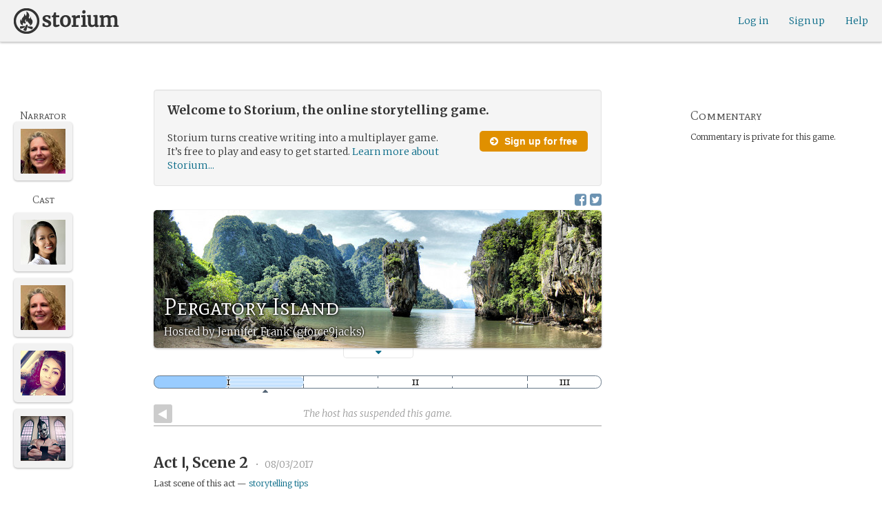

--- FILE ---
content_type: text/html
request_url: https://storium.com/webpack/assets/templates/game/page.9caaa5e2aa1d1b0f8fc29a8f20a6e5e0.html
body_size: 3761
content:
<div ng-if="showSpinner" style="width: 50px; margin: 150px auto 0">
  <div id="circleG">
    <div id="circleG_1" class="circleG">
    </div>
    <div id="circleG_2" class="circleG">
    </div>
    <div id="circleG_3" class="circleG">
    </div>
  </div>
</div>

<div id="page" winch-height="gamePage" ng-if="gameplay.gsmUpdatedAt">

  <host-narrator-role-availability-notifier></host-narrator-role-availability-notifier>

  <div ng-if="canViewGreenRoom" class="gameplay-green-room-tabs edge-to-edge-tabs">
    <ul class="content" role="tablist">
      <li role="presentation">
        <a id="tab_game" role="tab" aria-controls="panel_game" ng-attr-aria-selected="{{''+(!greenRoom)}}" href="{{gamePagePath}}" class="tab" ng-class="{active:!greenRoom}">Game</a>
      </li>
      <li role="presentation">
        <a id="tab_greenRoom" role="tab" aria-controls="panel_greenRoom" ng-attr-aria-selected="{{''+(!!greenRoom)}}" href="/game/{{game.slug}}/green-room" class="tab" ng-class="{active:greenRoom}">
          Green Room <span ng-show="numGreenRoomUnread > 0">({{numGreenRoomUnread}})</span>
        </a>
      </li>
    </ul>
    <div ng-if="!greenRoom && (globalAppConst.social_share_vis.indexOf(game.visibility) >= 0)" class="share-buttons">
      <div>
        <a href="#" onclick="return doShareFB('gamePageTabs')" title="Share this game on Facebook"><i class="fa fa-facebook-square"></i></a>
        <a href="#" onclick="return doShareTW('gamePageTabs')" title="Share this game on Twitter"><i class="fa fa-twitter-square"></i></a>
      </div>
    </div>
  </div>

  <div ng-if="greenRoom" id="panel_greenRoom" role="tabpanel" aria-labelledby="tab_greenRoom">
    <green-room></green-room>
  </div>

  <div ng-show="!greenRoom" id="panel_game" role="tabpanel" aria-labelledby="tab_game">
    <div class="game-columns">
      <div class="column-cast"></div>
      <div class="column-gutter"></div>
      <div class="column-main">

        
        <div ng-if="!authUser.pid && !game.v_hasOpenInvites && !game.v_hasOpenLobby && !is_tutorial" class="well" style="position:relative; margin-bottom: 35px">
          <h4 style="margin: 0 0 20px 0">Welcome to Storium, the online storytelling game.</h4>
          <div style="float:right; text-align: center">
            <a href="/sign_up?f={{globalAppConst.SFC2}}&game_pid={{game.gamePid}}" class="flat-btn bg1" style="margin: 0 0 10px 0"><i class="fa fa-arrow-circle-right" style="margin: 0 5px 0 0"></i> Sign up for free</a><br>
          </div>
          <div style="margin-right: 210px">
            <p>Storium turns creative writing into a multiplayer game. It’s free to play and easy to get started. <a href="/">Learn more about Storium...</a></p>
          </div>
        </div>

        
        <div ng-if="!authUser.pid && (game.v_hasOpenInvites || game.v_hasOpenLobby)" class="well" style="position:relative; margin-bottom: 35px">
          <h4 style="margin: 0 0 20px 0">You could be playing this game, too...</h4>
          <div style="float:right; text-align: center">
            <a href="/sign_up?f={{globalAppConst.SFC3}}&game_pid={{game.gamePid}}" class="flat-btn bg1" style="margin: 0 0 10px 0"><i class="fa fa-arrow-circle-right" style="margin: 0 5px 0 0"></i> Sign up for free</a><br>
          </div>
          <div style="margin-right: 210px">
            <p>Storium turns creative writing into a multiplayer game. This game is looking for more players. Sign up for Storium now &mdash; it’s free! <a href="/">Learn more about Storium...</a></p>
          </div>
        </div>

        
        <div ng-if="showAuthedYouCouldBePlayingToo" class="well" style="position:relative; margin-bottom: 35px">
          <h4 style="margin: 0 0 20px 0">You could be playing this game, too...</h4>
          <div style="float:right; text-align: center">
            <a href="/game/{{game.slug}}/green-room" class="flat-btn bg1" style="margin: 0 0 10px 0"><i class="fa fa-arrow-circle-right" style="margin: 0 5px 0 0"></i> Visit Green Room</a><br>
          </div>
          <div style="margin-right: 210px">
            <p>This game is looking for more players. Check out the game’s Green Room for more information!</p>
          </div>
        </div>

        <div ng-if="!canViewGreenRoom && (globalAppConst.social_share_vis.indexOf(game.visibility) >= 0)" class="banner-share-buttons negative-top">
          <div>
            <a href="#" onclick="return doShareFB('gamePageBannerNoTabs')" title="Share this game on Facebook"><i class="fa fa-facebook-square"></i></a>
            <a href="#" onclick="return doShareTW('gamePageBannerNoTabs')" title="Share this game on Twitter"><i class="fa fa-twitter-square"></i></a>
          </div>
        </div>
        
        <div ng-include="'thisGameBanner.html'"></div>
        <gameplay-alerts></gameplay-alerts>
      </div>
      <div class="column-gutter"></div>
      <div class="column-comments"></div>
    </div>

    <div class="game-columns">
      <div class="column-cast">
        <cast-list></cast-list>
      </div>
      <div class="column-gutter"></div>
      <div class="column-main">


<script type="text/ng-template" id="gameplayPagination.html">
  <div ng-show="(pp.jumpFirstSceneId || pp.prevSceneId || pp.nextSceneId || pp.jumpCurSceneId || (isTopPaginator && game.suspended))">
    <div class="mb2"></div>
    <div class="pagination" ng-class="{'end-of-page':!isTopPaginator}">
      <a ng-show="pp.jumpFirstSceneId" class="scene-backward scene-jump" title="First scene" spin-on="pp.navSpinFirst" href="{{pp.jumpFirstScenePath}}"
        ng-click="navToScene(pp.jumpFirstSceneId,'first',$event)" aria-label="first scene" role="button"><i class="fa fa-forward fa-inverse fa-flip-horizontal" ng-hide="pp.navSpinFirst"></i></a>
      <a ng-show="pp.prevSceneId" class="scene-backward" title="Previous scene" spin-on="pp.navSpinPrev" href="{{pp.prevScenePath}}" rel="prev"
        ng-click="navToScene(pp.prevSceneId,'prev',$event)" aria-label="previous scene" role="button"><i class="fa fa-play fa-inverse fa-flip-horizontal" ng-hide="pp.navSpinPrev"></i></a>
      <a ng-show="pp.jumpCurSceneId" class="scene-forward" ng-class="{highlighted:pp.hasNotReadJump}" title="Current scene"  spin-on="pp.navSpinCurrent" href="{{pp.jumpCurScenePath}}"
        ng-click="navToScene(pp.jumpCurSceneId,'current',$event)" aria-label="current scene" role="button"><i class="fa fa-forward fa-inverse" ng-hide="pp.navSpinCurrent"></i></a>
      <a ng-show="pp.nextSceneId" class="scene-forward" ng-class="{highlighted:pp.hasNotReadNext}" title="Next scene"  spin-on="pp.navSpinNext" href="{{pp.nextScenePath}}" rel="next"
        ng-click="navToScene(pp.nextSceneId,'next',$event)" aria-label="next scene" role="button"><i class="fa fa-play fa-inverse" ng-hide="pp.navSpinNext"></i></a>
      <div ng-show="game.suspended && isTopPaginator" class="alpha-message">
        The {{game.v_h_or_n}} has suspended this game.
      </div>
      <div ng-show="!game.suspended && (pp.hasNotReadJump || pp.hasNotReadNext)" class="unread-blurb">
        This game has new activity
      </div>
    </div>
  </div>
</script>

<div class="no-flair">


<pacing-progress-bar ng-if="game.isPaced && !is_tutorial"></pacing-progress-bar>

<div ng-include="'gameplayPagination.html'" new-scope="isTopPaginator=true"></div>

<div class="mbGBC test-template-update-1234"></div>

<div ng-repeat="entry in focusedScene.v_orderedEntries track by entry.v_ngRepeatTrackId">
  
  <div ng-if="hasActiveDraftForEntry(entry)">
    
    <div ng-include="globalAssetPathHack['templates/game/entryEditor.html']"></div>
  </div>
  <div ng-if="!hasActiveDraftForEntry(entry)" ng-class="{'latest-entry-in-scene':$last}">
    <div ng-include="globalAssetPathHack['templates/game/entry.html']"></div>
  </div>
</div>

<div ng-if="focusedScene.v_lastSceneInGame && focusedScene.ended && !gameplay.gsmDraft" class="scene-ending">
  <h3>
    The end.
  </h3>
  <p><em>This story has reached its conclusion. Congratulations!</em></p>
  <div class="mb3"></div>
</div>

<div ng-if="deadEndAutosave">
  <div class="mb4">
  </div>
  <div class="basic-fill-box mb4">
    <alert type="info">
      You had a draft on this scene, but it is no longer usable because the
      narrator has already started a new scene. The body text of your
      draft is shown below for your reference. You might want to copy and paste
      it to a new move on the next scene if you think it’s still useful. Once
      you no longer need it, click the discard button to permanently delete it.
    </alert>
    <textarea readonly="readonly" ng-model="deadEndAutosave.description" style="width:614px; height: 150px"></textarea>
    <div style="text-align: right">
      <button class="flat-btn bg1" ng-click="discardDeadEndAutosave()" btn-group="discardDeadEndAutosave.discard">Discard</button>
    </div>
  </div>
</div>

<action-bar></action-bar>

<activity-summary></activity-summary>
 
<div class="mbGBC"></div>

<div ng-include="'gameplayPagination.html'"></div>

</div>


      </div>
      <div class="column-gutter"></div>
      <div class="column-comments">
        <div class="column-right-content">
          <comment-sidebar ng-if="!is_tutorial"></comment-sidebar>
        </div>
      </div>
    </div>
  </div>

  
  
  <div class="hide-on-mobile">
    <div class="poll-toast" ng-if="showPollToast" ng-click="userAskedForMerge()">
      <span class="fa-stack" style="margin-right:5px">
        <i class="fa fa-circle fa-stack-2x"></i>
        <i class="fa fa-bell fa-inverse fa-stack-1x"></i>
      </span>
      There’s been new activity in this game. <a href="" ng-click="userAskedForMerge()">Click here to update the page.</a>
    </div>
    <div class="poll-toast" ng-if="isAfk">
      Looks like you're away from your keyboard, so we've paused automatic page updates. <a href="" ng-click="userTriggeredPoll()">Resume now.</a>
    </div>
  </div>
  <div class="show-on-mobile">
    <div class="poll-toast" ng-click="userAskedForMerge()" ng-if="showPollToast">
      <span class="fa-stack" style="margin-right:5px">
        <i class="fa fa-circle fa-stack-2x"></i>
        <i class="fa fa-bell fa-inverse fa-stack-1x"></i>
      </span>
      There’s been new activity in this game. <a href="" ng-click="userAskedForMerge()">Click here to update the page.</a>
    </div>
    <div class="poll-toast" ng-click="userTriggeredPoll()" ng-if="isAfk">
      Looks like you're away from your keyboard, so we've paused automatic page updates. <a href="" ng-click="userTriggeredPoll()">Resume now.</a>
    </div>
  </div>

  
  <div ng-if="showPresences" class="presence-toast" named-popover="presencePop" named-popover-placement="'presencePop'">
    <a href="" ng-click="" id="thePresenceLink">{{presences.ordered_pids.length}} player{{presences.ordered_pids.length == 1 ? '' : 's'}} online now</a>
  </div>
  <script type="text/ng-template" id="presencePop">
    <div style="padding: 10px 10px 0 10px">
      <p>Currently viewing this page:</p>
      <ul>
        <li ng-repeat="upid in presences.ordered_pids">
          <span class="{{userInfo.flairClass(upid) + userInfo.tgDeletedClass(upid)}}" title="{{userInfo.flairTip(upid)}}" ><a href="{{userInfo.profilePath(upid)}}">{{userInfo.name(upid)}}</a></span> <span ng-show="presences.by_pid[upid].composing">(working on a move)</span>
        </li>
      </ul>
    </div>
  </script>

</div>


--- FILE ---
content_type: text/html
request_url: https://storium.com/webpack/assets/templates/game/gameSetupProgress.e544338ff1429f103a46e693545f6055.html
body_size: 2010
content:
<div class="well mb4" ng-if="isOrIsAlsoHost && (game.suspended || game.v_numScenes == 0)">

  <h4 ng-show="!setupComplete">Finish setting up your game</h4>

  <div ng-if="game.suspended">
    <alert type="info">
      <b>Heads up: You have suspended this game.</b> You can un-suspend it at the bottom of the “Game Info” tab.
    </alert>
  </div>

  <div class="completion-box" ng-if="!game.suspended && game.v_numScenes === 0">
    <div class="inner">
      <div class="steps">
        <div style="max-width:550px" class="nix-p-last-child">

          <div ng-if="setupComplete && !game.isRotatingNarrator">
            <p>Your game has been created and fully configured. You&rsquo;re ready to start playing!</p>
          </div>
          <div ng-if="setupComplete && game.isRotatingNarrator">
            <div ng-show="game.v_startBtnPressed">
              <p>Your game has been started. The first narrator can now begin the first scene.</p>
            </div>
            <div ng-show="!game.v_startBtnPressed">
              <p>Your game is ready to start! <strong>Once you press the button below, the narrator 
              will be able to begin the first scene.</strong></p>
            </div>
          </div>
          <div ng-if="!setupComplete">
            <p>Your game has been created and you can now invite players to join. However,
            your game can’t start until you complete the following setup steps (indicated by yellow tabs and buttons):</p>
            <ul>
              <li ng-repeat="task in completionTasks">{{task}}</li>
              <li ng-show="gameIsMissingHostDefinedCardsForChargen">Optional: create some cards to help players create their characters</li>
              <li ng-show="gameIsMissingBannerImage">Optional: upload an image for your game</li>
            </ul>
          </div>

          <div ng-show="game.isRotatingNarrator && setupComplete && !game.v_startBtnPressed">
            <div class="mb4"></div>
            <button ng-click="$emit('confirmStartGame')" style="width: 160px" class="flat-btn bg1" btn-group="startbutton.foo">Start game</button>
          </div>

          <inline-modal open-on="confirmStartGame" close-on="justCloseIt">
            <div class="ng-modal-header">
              <h2>Start the game now?</h2>
            </div>
            <p>This action will officially begin the game and allow the first narrator
            <span ng-show="game.narratorUserPid == authUser.pid">(you)</span>
            <span ng-show="game.narratorUserPid != authUser.pid">(<span class="{{userInfo.flairClass(game.narratorUserPid) + userInfo.tgDeletedClass(game.narratorUserPid)}}" title="{{userInfo.flairTip(game.narratorUserPid)}}">{{userInfo.name(game.narratorUserPid)}}</span>)</span>
            to begin the first scene. If you would prefer someone else to
            be the first narrator, you must change this in the “Narrator rotation order” section below 
            <em>before</em> starting the game.
            </p>
            <div class="ng-modal-footer">
              <div class="flat-btn bg3" ng-click="$emit('justCloseIt')">Cancel</div>
              <div class="flat-btn bg1" btn-group="confirmStartGame.confirm" ng-click="startBtnPressed()">Start it</div>
            </div>
          </inline-modal>

        </div>
      </div>
      <div class="edit-form-progress"><div class="progress-meter-outer"><div class="progress-meter-inner" ng-style="{width:(completionPercentage+'%')}"><span class="height-shim"></span><span><strong>{{completionPercentage}}%<br>Configured</strong></span></div></div></div>
    </div>
  </div>

  <div class="marginless-alert" ng-if="setupComplete && gameIsMissingHostDefinedCardsForChargen">
    <div class="mb4"></div>
    <alert type="info">
      Note: it’s not required, but we recommend writing some cards to help
      guide new players as they create their characters. See the highlighted card
      types in the “Cards” tab below for more information.
      <span ng-show="gameIsMissingBannerImage"> Also, we
      recommend uploading an image for your game to set a mood for your
      players.</span>
    </alert>
  </div>
  <div class="marginless-alert" ng-if="setupComplete && !gameIsMissingHostDefinedCardsForChargen && gameIsMissingBannerImage">
    <div class="mb4"></div>
    <alert type="info">
      Note: it’s not required, but we recommend adding an image for your game to set a mood for your
      players. You can use the upload button above to do this.
    </alert>
  </div>


  <div class="marginless-alert" ng-if="gameplay.freemiumGame">
    
    <div class="mb4"></div>
    <alert type="info"><strong>This is a free game</strong> so not every Storium feature is available. To unlock every feature, consider becoming a Storium member! <a href="/help/about-membership">Learn more...</a><p></p>
    </alert>
  </div>

</div>


--- FILE ---
content_type: text/html; charset=utf-8
request_url: https://www.google.com/recaptcha/api2/anchor?ar=1&k=6LcdjbIiAAAAAN-wU_YnIFGl_TkZzo4gxFazXrcw&co=aHR0cHM6Ly9zdG9yaXVtLmNvbTo0NDM.&hl=en&v=PoyoqOPhxBO7pBk68S4YbpHZ&size=invisible&anchor-ms=20000&execute-ms=30000&cb=nok2z52om5b1
body_size: 48582
content:
<!DOCTYPE HTML><html dir="ltr" lang="en"><head><meta http-equiv="Content-Type" content="text/html; charset=UTF-8">
<meta http-equiv="X-UA-Compatible" content="IE=edge">
<title>reCAPTCHA</title>
<style type="text/css">
/* cyrillic-ext */
@font-face {
  font-family: 'Roboto';
  font-style: normal;
  font-weight: 400;
  font-stretch: 100%;
  src: url(//fonts.gstatic.com/s/roboto/v48/KFO7CnqEu92Fr1ME7kSn66aGLdTylUAMa3GUBHMdazTgWw.woff2) format('woff2');
  unicode-range: U+0460-052F, U+1C80-1C8A, U+20B4, U+2DE0-2DFF, U+A640-A69F, U+FE2E-FE2F;
}
/* cyrillic */
@font-face {
  font-family: 'Roboto';
  font-style: normal;
  font-weight: 400;
  font-stretch: 100%;
  src: url(//fonts.gstatic.com/s/roboto/v48/KFO7CnqEu92Fr1ME7kSn66aGLdTylUAMa3iUBHMdazTgWw.woff2) format('woff2');
  unicode-range: U+0301, U+0400-045F, U+0490-0491, U+04B0-04B1, U+2116;
}
/* greek-ext */
@font-face {
  font-family: 'Roboto';
  font-style: normal;
  font-weight: 400;
  font-stretch: 100%;
  src: url(//fonts.gstatic.com/s/roboto/v48/KFO7CnqEu92Fr1ME7kSn66aGLdTylUAMa3CUBHMdazTgWw.woff2) format('woff2');
  unicode-range: U+1F00-1FFF;
}
/* greek */
@font-face {
  font-family: 'Roboto';
  font-style: normal;
  font-weight: 400;
  font-stretch: 100%;
  src: url(//fonts.gstatic.com/s/roboto/v48/KFO7CnqEu92Fr1ME7kSn66aGLdTylUAMa3-UBHMdazTgWw.woff2) format('woff2');
  unicode-range: U+0370-0377, U+037A-037F, U+0384-038A, U+038C, U+038E-03A1, U+03A3-03FF;
}
/* math */
@font-face {
  font-family: 'Roboto';
  font-style: normal;
  font-weight: 400;
  font-stretch: 100%;
  src: url(//fonts.gstatic.com/s/roboto/v48/KFO7CnqEu92Fr1ME7kSn66aGLdTylUAMawCUBHMdazTgWw.woff2) format('woff2');
  unicode-range: U+0302-0303, U+0305, U+0307-0308, U+0310, U+0312, U+0315, U+031A, U+0326-0327, U+032C, U+032F-0330, U+0332-0333, U+0338, U+033A, U+0346, U+034D, U+0391-03A1, U+03A3-03A9, U+03B1-03C9, U+03D1, U+03D5-03D6, U+03F0-03F1, U+03F4-03F5, U+2016-2017, U+2034-2038, U+203C, U+2040, U+2043, U+2047, U+2050, U+2057, U+205F, U+2070-2071, U+2074-208E, U+2090-209C, U+20D0-20DC, U+20E1, U+20E5-20EF, U+2100-2112, U+2114-2115, U+2117-2121, U+2123-214F, U+2190, U+2192, U+2194-21AE, U+21B0-21E5, U+21F1-21F2, U+21F4-2211, U+2213-2214, U+2216-22FF, U+2308-230B, U+2310, U+2319, U+231C-2321, U+2336-237A, U+237C, U+2395, U+239B-23B7, U+23D0, U+23DC-23E1, U+2474-2475, U+25AF, U+25B3, U+25B7, U+25BD, U+25C1, U+25CA, U+25CC, U+25FB, U+266D-266F, U+27C0-27FF, U+2900-2AFF, U+2B0E-2B11, U+2B30-2B4C, U+2BFE, U+3030, U+FF5B, U+FF5D, U+1D400-1D7FF, U+1EE00-1EEFF;
}
/* symbols */
@font-face {
  font-family: 'Roboto';
  font-style: normal;
  font-weight: 400;
  font-stretch: 100%;
  src: url(//fonts.gstatic.com/s/roboto/v48/KFO7CnqEu92Fr1ME7kSn66aGLdTylUAMaxKUBHMdazTgWw.woff2) format('woff2');
  unicode-range: U+0001-000C, U+000E-001F, U+007F-009F, U+20DD-20E0, U+20E2-20E4, U+2150-218F, U+2190, U+2192, U+2194-2199, U+21AF, U+21E6-21F0, U+21F3, U+2218-2219, U+2299, U+22C4-22C6, U+2300-243F, U+2440-244A, U+2460-24FF, U+25A0-27BF, U+2800-28FF, U+2921-2922, U+2981, U+29BF, U+29EB, U+2B00-2BFF, U+4DC0-4DFF, U+FFF9-FFFB, U+10140-1018E, U+10190-1019C, U+101A0, U+101D0-101FD, U+102E0-102FB, U+10E60-10E7E, U+1D2C0-1D2D3, U+1D2E0-1D37F, U+1F000-1F0FF, U+1F100-1F1AD, U+1F1E6-1F1FF, U+1F30D-1F30F, U+1F315, U+1F31C, U+1F31E, U+1F320-1F32C, U+1F336, U+1F378, U+1F37D, U+1F382, U+1F393-1F39F, U+1F3A7-1F3A8, U+1F3AC-1F3AF, U+1F3C2, U+1F3C4-1F3C6, U+1F3CA-1F3CE, U+1F3D4-1F3E0, U+1F3ED, U+1F3F1-1F3F3, U+1F3F5-1F3F7, U+1F408, U+1F415, U+1F41F, U+1F426, U+1F43F, U+1F441-1F442, U+1F444, U+1F446-1F449, U+1F44C-1F44E, U+1F453, U+1F46A, U+1F47D, U+1F4A3, U+1F4B0, U+1F4B3, U+1F4B9, U+1F4BB, U+1F4BF, U+1F4C8-1F4CB, U+1F4D6, U+1F4DA, U+1F4DF, U+1F4E3-1F4E6, U+1F4EA-1F4ED, U+1F4F7, U+1F4F9-1F4FB, U+1F4FD-1F4FE, U+1F503, U+1F507-1F50B, U+1F50D, U+1F512-1F513, U+1F53E-1F54A, U+1F54F-1F5FA, U+1F610, U+1F650-1F67F, U+1F687, U+1F68D, U+1F691, U+1F694, U+1F698, U+1F6AD, U+1F6B2, U+1F6B9-1F6BA, U+1F6BC, U+1F6C6-1F6CF, U+1F6D3-1F6D7, U+1F6E0-1F6EA, U+1F6F0-1F6F3, U+1F6F7-1F6FC, U+1F700-1F7FF, U+1F800-1F80B, U+1F810-1F847, U+1F850-1F859, U+1F860-1F887, U+1F890-1F8AD, U+1F8B0-1F8BB, U+1F8C0-1F8C1, U+1F900-1F90B, U+1F93B, U+1F946, U+1F984, U+1F996, U+1F9E9, U+1FA00-1FA6F, U+1FA70-1FA7C, U+1FA80-1FA89, U+1FA8F-1FAC6, U+1FACE-1FADC, U+1FADF-1FAE9, U+1FAF0-1FAF8, U+1FB00-1FBFF;
}
/* vietnamese */
@font-face {
  font-family: 'Roboto';
  font-style: normal;
  font-weight: 400;
  font-stretch: 100%;
  src: url(//fonts.gstatic.com/s/roboto/v48/KFO7CnqEu92Fr1ME7kSn66aGLdTylUAMa3OUBHMdazTgWw.woff2) format('woff2');
  unicode-range: U+0102-0103, U+0110-0111, U+0128-0129, U+0168-0169, U+01A0-01A1, U+01AF-01B0, U+0300-0301, U+0303-0304, U+0308-0309, U+0323, U+0329, U+1EA0-1EF9, U+20AB;
}
/* latin-ext */
@font-face {
  font-family: 'Roboto';
  font-style: normal;
  font-weight: 400;
  font-stretch: 100%;
  src: url(//fonts.gstatic.com/s/roboto/v48/KFO7CnqEu92Fr1ME7kSn66aGLdTylUAMa3KUBHMdazTgWw.woff2) format('woff2');
  unicode-range: U+0100-02BA, U+02BD-02C5, U+02C7-02CC, U+02CE-02D7, U+02DD-02FF, U+0304, U+0308, U+0329, U+1D00-1DBF, U+1E00-1E9F, U+1EF2-1EFF, U+2020, U+20A0-20AB, U+20AD-20C0, U+2113, U+2C60-2C7F, U+A720-A7FF;
}
/* latin */
@font-face {
  font-family: 'Roboto';
  font-style: normal;
  font-weight: 400;
  font-stretch: 100%;
  src: url(//fonts.gstatic.com/s/roboto/v48/KFO7CnqEu92Fr1ME7kSn66aGLdTylUAMa3yUBHMdazQ.woff2) format('woff2');
  unicode-range: U+0000-00FF, U+0131, U+0152-0153, U+02BB-02BC, U+02C6, U+02DA, U+02DC, U+0304, U+0308, U+0329, U+2000-206F, U+20AC, U+2122, U+2191, U+2193, U+2212, U+2215, U+FEFF, U+FFFD;
}
/* cyrillic-ext */
@font-face {
  font-family: 'Roboto';
  font-style: normal;
  font-weight: 500;
  font-stretch: 100%;
  src: url(//fonts.gstatic.com/s/roboto/v48/KFO7CnqEu92Fr1ME7kSn66aGLdTylUAMa3GUBHMdazTgWw.woff2) format('woff2');
  unicode-range: U+0460-052F, U+1C80-1C8A, U+20B4, U+2DE0-2DFF, U+A640-A69F, U+FE2E-FE2F;
}
/* cyrillic */
@font-face {
  font-family: 'Roboto';
  font-style: normal;
  font-weight: 500;
  font-stretch: 100%;
  src: url(//fonts.gstatic.com/s/roboto/v48/KFO7CnqEu92Fr1ME7kSn66aGLdTylUAMa3iUBHMdazTgWw.woff2) format('woff2');
  unicode-range: U+0301, U+0400-045F, U+0490-0491, U+04B0-04B1, U+2116;
}
/* greek-ext */
@font-face {
  font-family: 'Roboto';
  font-style: normal;
  font-weight: 500;
  font-stretch: 100%;
  src: url(//fonts.gstatic.com/s/roboto/v48/KFO7CnqEu92Fr1ME7kSn66aGLdTylUAMa3CUBHMdazTgWw.woff2) format('woff2');
  unicode-range: U+1F00-1FFF;
}
/* greek */
@font-face {
  font-family: 'Roboto';
  font-style: normal;
  font-weight: 500;
  font-stretch: 100%;
  src: url(//fonts.gstatic.com/s/roboto/v48/KFO7CnqEu92Fr1ME7kSn66aGLdTylUAMa3-UBHMdazTgWw.woff2) format('woff2');
  unicode-range: U+0370-0377, U+037A-037F, U+0384-038A, U+038C, U+038E-03A1, U+03A3-03FF;
}
/* math */
@font-face {
  font-family: 'Roboto';
  font-style: normal;
  font-weight: 500;
  font-stretch: 100%;
  src: url(//fonts.gstatic.com/s/roboto/v48/KFO7CnqEu92Fr1ME7kSn66aGLdTylUAMawCUBHMdazTgWw.woff2) format('woff2');
  unicode-range: U+0302-0303, U+0305, U+0307-0308, U+0310, U+0312, U+0315, U+031A, U+0326-0327, U+032C, U+032F-0330, U+0332-0333, U+0338, U+033A, U+0346, U+034D, U+0391-03A1, U+03A3-03A9, U+03B1-03C9, U+03D1, U+03D5-03D6, U+03F0-03F1, U+03F4-03F5, U+2016-2017, U+2034-2038, U+203C, U+2040, U+2043, U+2047, U+2050, U+2057, U+205F, U+2070-2071, U+2074-208E, U+2090-209C, U+20D0-20DC, U+20E1, U+20E5-20EF, U+2100-2112, U+2114-2115, U+2117-2121, U+2123-214F, U+2190, U+2192, U+2194-21AE, U+21B0-21E5, U+21F1-21F2, U+21F4-2211, U+2213-2214, U+2216-22FF, U+2308-230B, U+2310, U+2319, U+231C-2321, U+2336-237A, U+237C, U+2395, U+239B-23B7, U+23D0, U+23DC-23E1, U+2474-2475, U+25AF, U+25B3, U+25B7, U+25BD, U+25C1, U+25CA, U+25CC, U+25FB, U+266D-266F, U+27C0-27FF, U+2900-2AFF, U+2B0E-2B11, U+2B30-2B4C, U+2BFE, U+3030, U+FF5B, U+FF5D, U+1D400-1D7FF, U+1EE00-1EEFF;
}
/* symbols */
@font-face {
  font-family: 'Roboto';
  font-style: normal;
  font-weight: 500;
  font-stretch: 100%;
  src: url(//fonts.gstatic.com/s/roboto/v48/KFO7CnqEu92Fr1ME7kSn66aGLdTylUAMaxKUBHMdazTgWw.woff2) format('woff2');
  unicode-range: U+0001-000C, U+000E-001F, U+007F-009F, U+20DD-20E0, U+20E2-20E4, U+2150-218F, U+2190, U+2192, U+2194-2199, U+21AF, U+21E6-21F0, U+21F3, U+2218-2219, U+2299, U+22C4-22C6, U+2300-243F, U+2440-244A, U+2460-24FF, U+25A0-27BF, U+2800-28FF, U+2921-2922, U+2981, U+29BF, U+29EB, U+2B00-2BFF, U+4DC0-4DFF, U+FFF9-FFFB, U+10140-1018E, U+10190-1019C, U+101A0, U+101D0-101FD, U+102E0-102FB, U+10E60-10E7E, U+1D2C0-1D2D3, U+1D2E0-1D37F, U+1F000-1F0FF, U+1F100-1F1AD, U+1F1E6-1F1FF, U+1F30D-1F30F, U+1F315, U+1F31C, U+1F31E, U+1F320-1F32C, U+1F336, U+1F378, U+1F37D, U+1F382, U+1F393-1F39F, U+1F3A7-1F3A8, U+1F3AC-1F3AF, U+1F3C2, U+1F3C4-1F3C6, U+1F3CA-1F3CE, U+1F3D4-1F3E0, U+1F3ED, U+1F3F1-1F3F3, U+1F3F5-1F3F7, U+1F408, U+1F415, U+1F41F, U+1F426, U+1F43F, U+1F441-1F442, U+1F444, U+1F446-1F449, U+1F44C-1F44E, U+1F453, U+1F46A, U+1F47D, U+1F4A3, U+1F4B0, U+1F4B3, U+1F4B9, U+1F4BB, U+1F4BF, U+1F4C8-1F4CB, U+1F4D6, U+1F4DA, U+1F4DF, U+1F4E3-1F4E6, U+1F4EA-1F4ED, U+1F4F7, U+1F4F9-1F4FB, U+1F4FD-1F4FE, U+1F503, U+1F507-1F50B, U+1F50D, U+1F512-1F513, U+1F53E-1F54A, U+1F54F-1F5FA, U+1F610, U+1F650-1F67F, U+1F687, U+1F68D, U+1F691, U+1F694, U+1F698, U+1F6AD, U+1F6B2, U+1F6B9-1F6BA, U+1F6BC, U+1F6C6-1F6CF, U+1F6D3-1F6D7, U+1F6E0-1F6EA, U+1F6F0-1F6F3, U+1F6F7-1F6FC, U+1F700-1F7FF, U+1F800-1F80B, U+1F810-1F847, U+1F850-1F859, U+1F860-1F887, U+1F890-1F8AD, U+1F8B0-1F8BB, U+1F8C0-1F8C1, U+1F900-1F90B, U+1F93B, U+1F946, U+1F984, U+1F996, U+1F9E9, U+1FA00-1FA6F, U+1FA70-1FA7C, U+1FA80-1FA89, U+1FA8F-1FAC6, U+1FACE-1FADC, U+1FADF-1FAE9, U+1FAF0-1FAF8, U+1FB00-1FBFF;
}
/* vietnamese */
@font-face {
  font-family: 'Roboto';
  font-style: normal;
  font-weight: 500;
  font-stretch: 100%;
  src: url(//fonts.gstatic.com/s/roboto/v48/KFO7CnqEu92Fr1ME7kSn66aGLdTylUAMa3OUBHMdazTgWw.woff2) format('woff2');
  unicode-range: U+0102-0103, U+0110-0111, U+0128-0129, U+0168-0169, U+01A0-01A1, U+01AF-01B0, U+0300-0301, U+0303-0304, U+0308-0309, U+0323, U+0329, U+1EA0-1EF9, U+20AB;
}
/* latin-ext */
@font-face {
  font-family: 'Roboto';
  font-style: normal;
  font-weight: 500;
  font-stretch: 100%;
  src: url(//fonts.gstatic.com/s/roboto/v48/KFO7CnqEu92Fr1ME7kSn66aGLdTylUAMa3KUBHMdazTgWw.woff2) format('woff2');
  unicode-range: U+0100-02BA, U+02BD-02C5, U+02C7-02CC, U+02CE-02D7, U+02DD-02FF, U+0304, U+0308, U+0329, U+1D00-1DBF, U+1E00-1E9F, U+1EF2-1EFF, U+2020, U+20A0-20AB, U+20AD-20C0, U+2113, U+2C60-2C7F, U+A720-A7FF;
}
/* latin */
@font-face {
  font-family: 'Roboto';
  font-style: normal;
  font-weight: 500;
  font-stretch: 100%;
  src: url(//fonts.gstatic.com/s/roboto/v48/KFO7CnqEu92Fr1ME7kSn66aGLdTylUAMa3yUBHMdazQ.woff2) format('woff2');
  unicode-range: U+0000-00FF, U+0131, U+0152-0153, U+02BB-02BC, U+02C6, U+02DA, U+02DC, U+0304, U+0308, U+0329, U+2000-206F, U+20AC, U+2122, U+2191, U+2193, U+2212, U+2215, U+FEFF, U+FFFD;
}
/* cyrillic-ext */
@font-face {
  font-family: 'Roboto';
  font-style: normal;
  font-weight: 900;
  font-stretch: 100%;
  src: url(//fonts.gstatic.com/s/roboto/v48/KFO7CnqEu92Fr1ME7kSn66aGLdTylUAMa3GUBHMdazTgWw.woff2) format('woff2');
  unicode-range: U+0460-052F, U+1C80-1C8A, U+20B4, U+2DE0-2DFF, U+A640-A69F, U+FE2E-FE2F;
}
/* cyrillic */
@font-face {
  font-family: 'Roboto';
  font-style: normal;
  font-weight: 900;
  font-stretch: 100%;
  src: url(//fonts.gstatic.com/s/roboto/v48/KFO7CnqEu92Fr1ME7kSn66aGLdTylUAMa3iUBHMdazTgWw.woff2) format('woff2');
  unicode-range: U+0301, U+0400-045F, U+0490-0491, U+04B0-04B1, U+2116;
}
/* greek-ext */
@font-face {
  font-family: 'Roboto';
  font-style: normal;
  font-weight: 900;
  font-stretch: 100%;
  src: url(//fonts.gstatic.com/s/roboto/v48/KFO7CnqEu92Fr1ME7kSn66aGLdTylUAMa3CUBHMdazTgWw.woff2) format('woff2');
  unicode-range: U+1F00-1FFF;
}
/* greek */
@font-face {
  font-family: 'Roboto';
  font-style: normal;
  font-weight: 900;
  font-stretch: 100%;
  src: url(//fonts.gstatic.com/s/roboto/v48/KFO7CnqEu92Fr1ME7kSn66aGLdTylUAMa3-UBHMdazTgWw.woff2) format('woff2');
  unicode-range: U+0370-0377, U+037A-037F, U+0384-038A, U+038C, U+038E-03A1, U+03A3-03FF;
}
/* math */
@font-face {
  font-family: 'Roboto';
  font-style: normal;
  font-weight: 900;
  font-stretch: 100%;
  src: url(//fonts.gstatic.com/s/roboto/v48/KFO7CnqEu92Fr1ME7kSn66aGLdTylUAMawCUBHMdazTgWw.woff2) format('woff2');
  unicode-range: U+0302-0303, U+0305, U+0307-0308, U+0310, U+0312, U+0315, U+031A, U+0326-0327, U+032C, U+032F-0330, U+0332-0333, U+0338, U+033A, U+0346, U+034D, U+0391-03A1, U+03A3-03A9, U+03B1-03C9, U+03D1, U+03D5-03D6, U+03F0-03F1, U+03F4-03F5, U+2016-2017, U+2034-2038, U+203C, U+2040, U+2043, U+2047, U+2050, U+2057, U+205F, U+2070-2071, U+2074-208E, U+2090-209C, U+20D0-20DC, U+20E1, U+20E5-20EF, U+2100-2112, U+2114-2115, U+2117-2121, U+2123-214F, U+2190, U+2192, U+2194-21AE, U+21B0-21E5, U+21F1-21F2, U+21F4-2211, U+2213-2214, U+2216-22FF, U+2308-230B, U+2310, U+2319, U+231C-2321, U+2336-237A, U+237C, U+2395, U+239B-23B7, U+23D0, U+23DC-23E1, U+2474-2475, U+25AF, U+25B3, U+25B7, U+25BD, U+25C1, U+25CA, U+25CC, U+25FB, U+266D-266F, U+27C0-27FF, U+2900-2AFF, U+2B0E-2B11, U+2B30-2B4C, U+2BFE, U+3030, U+FF5B, U+FF5D, U+1D400-1D7FF, U+1EE00-1EEFF;
}
/* symbols */
@font-face {
  font-family: 'Roboto';
  font-style: normal;
  font-weight: 900;
  font-stretch: 100%;
  src: url(//fonts.gstatic.com/s/roboto/v48/KFO7CnqEu92Fr1ME7kSn66aGLdTylUAMaxKUBHMdazTgWw.woff2) format('woff2');
  unicode-range: U+0001-000C, U+000E-001F, U+007F-009F, U+20DD-20E0, U+20E2-20E4, U+2150-218F, U+2190, U+2192, U+2194-2199, U+21AF, U+21E6-21F0, U+21F3, U+2218-2219, U+2299, U+22C4-22C6, U+2300-243F, U+2440-244A, U+2460-24FF, U+25A0-27BF, U+2800-28FF, U+2921-2922, U+2981, U+29BF, U+29EB, U+2B00-2BFF, U+4DC0-4DFF, U+FFF9-FFFB, U+10140-1018E, U+10190-1019C, U+101A0, U+101D0-101FD, U+102E0-102FB, U+10E60-10E7E, U+1D2C0-1D2D3, U+1D2E0-1D37F, U+1F000-1F0FF, U+1F100-1F1AD, U+1F1E6-1F1FF, U+1F30D-1F30F, U+1F315, U+1F31C, U+1F31E, U+1F320-1F32C, U+1F336, U+1F378, U+1F37D, U+1F382, U+1F393-1F39F, U+1F3A7-1F3A8, U+1F3AC-1F3AF, U+1F3C2, U+1F3C4-1F3C6, U+1F3CA-1F3CE, U+1F3D4-1F3E0, U+1F3ED, U+1F3F1-1F3F3, U+1F3F5-1F3F7, U+1F408, U+1F415, U+1F41F, U+1F426, U+1F43F, U+1F441-1F442, U+1F444, U+1F446-1F449, U+1F44C-1F44E, U+1F453, U+1F46A, U+1F47D, U+1F4A3, U+1F4B0, U+1F4B3, U+1F4B9, U+1F4BB, U+1F4BF, U+1F4C8-1F4CB, U+1F4D6, U+1F4DA, U+1F4DF, U+1F4E3-1F4E6, U+1F4EA-1F4ED, U+1F4F7, U+1F4F9-1F4FB, U+1F4FD-1F4FE, U+1F503, U+1F507-1F50B, U+1F50D, U+1F512-1F513, U+1F53E-1F54A, U+1F54F-1F5FA, U+1F610, U+1F650-1F67F, U+1F687, U+1F68D, U+1F691, U+1F694, U+1F698, U+1F6AD, U+1F6B2, U+1F6B9-1F6BA, U+1F6BC, U+1F6C6-1F6CF, U+1F6D3-1F6D7, U+1F6E0-1F6EA, U+1F6F0-1F6F3, U+1F6F7-1F6FC, U+1F700-1F7FF, U+1F800-1F80B, U+1F810-1F847, U+1F850-1F859, U+1F860-1F887, U+1F890-1F8AD, U+1F8B0-1F8BB, U+1F8C0-1F8C1, U+1F900-1F90B, U+1F93B, U+1F946, U+1F984, U+1F996, U+1F9E9, U+1FA00-1FA6F, U+1FA70-1FA7C, U+1FA80-1FA89, U+1FA8F-1FAC6, U+1FACE-1FADC, U+1FADF-1FAE9, U+1FAF0-1FAF8, U+1FB00-1FBFF;
}
/* vietnamese */
@font-face {
  font-family: 'Roboto';
  font-style: normal;
  font-weight: 900;
  font-stretch: 100%;
  src: url(//fonts.gstatic.com/s/roboto/v48/KFO7CnqEu92Fr1ME7kSn66aGLdTylUAMa3OUBHMdazTgWw.woff2) format('woff2');
  unicode-range: U+0102-0103, U+0110-0111, U+0128-0129, U+0168-0169, U+01A0-01A1, U+01AF-01B0, U+0300-0301, U+0303-0304, U+0308-0309, U+0323, U+0329, U+1EA0-1EF9, U+20AB;
}
/* latin-ext */
@font-face {
  font-family: 'Roboto';
  font-style: normal;
  font-weight: 900;
  font-stretch: 100%;
  src: url(//fonts.gstatic.com/s/roboto/v48/KFO7CnqEu92Fr1ME7kSn66aGLdTylUAMa3KUBHMdazTgWw.woff2) format('woff2');
  unicode-range: U+0100-02BA, U+02BD-02C5, U+02C7-02CC, U+02CE-02D7, U+02DD-02FF, U+0304, U+0308, U+0329, U+1D00-1DBF, U+1E00-1E9F, U+1EF2-1EFF, U+2020, U+20A0-20AB, U+20AD-20C0, U+2113, U+2C60-2C7F, U+A720-A7FF;
}
/* latin */
@font-face {
  font-family: 'Roboto';
  font-style: normal;
  font-weight: 900;
  font-stretch: 100%;
  src: url(//fonts.gstatic.com/s/roboto/v48/KFO7CnqEu92Fr1ME7kSn66aGLdTylUAMa3yUBHMdazQ.woff2) format('woff2');
  unicode-range: U+0000-00FF, U+0131, U+0152-0153, U+02BB-02BC, U+02C6, U+02DA, U+02DC, U+0304, U+0308, U+0329, U+2000-206F, U+20AC, U+2122, U+2191, U+2193, U+2212, U+2215, U+FEFF, U+FFFD;
}

</style>
<link rel="stylesheet" type="text/css" href="https://www.gstatic.com/recaptcha/releases/PoyoqOPhxBO7pBk68S4YbpHZ/styles__ltr.css">
<script nonce="FggCIECHgxXmvfY5N8IIRA" type="text/javascript">window['__recaptcha_api'] = 'https://www.google.com/recaptcha/api2/';</script>
<script type="text/javascript" src="https://www.gstatic.com/recaptcha/releases/PoyoqOPhxBO7pBk68S4YbpHZ/recaptcha__en.js" nonce="FggCIECHgxXmvfY5N8IIRA">
      
    </script></head>
<body><div id="rc-anchor-alert" class="rc-anchor-alert"></div>
<input type="hidden" id="recaptcha-token" value="[base64]">
<script type="text/javascript" nonce="FggCIECHgxXmvfY5N8IIRA">
      recaptcha.anchor.Main.init("[\x22ainput\x22,[\x22bgdata\x22,\x22\x22,\[base64]/[base64]/[base64]/[base64]/[base64]/[base64]/KGcoTywyNTMsTy5PKSxVRyhPLEMpKTpnKE8sMjUzLEMpLE8pKSxsKSksTykpfSxieT1mdW5jdGlvbihDLE8sdSxsKXtmb3IobD0odT1SKEMpLDApO08+MDtPLS0pbD1sPDw4fFooQyk7ZyhDLHUsbCl9LFVHPWZ1bmN0aW9uKEMsTyl7Qy5pLmxlbmd0aD4xMDQ/[base64]/[base64]/[base64]/[base64]/[base64]/[base64]/[base64]\\u003d\x22,\[base64]\\u003d\\u003d\x22,\x22eXrCj8ORwr/Ds8KIFHfDr8OdwpXCqUplTFfCsMO/FcKyM3fDq8OxEsOROm7DsMOdDcKvcRPDi8KbMcODw7wQw7NGwrbCpMOGB8K0w50cw4paT0/CqsO/SMKTwrDCusOgwrl9w4PCtsOhZUo3wo3DmcO0wr9pw4nDtMKVw4UBwoDChGrDondTDAdTw6Iiwq/ClXnCqyTCkEVldUEqcsOaEMOcwrvClD/DkyfCnsOoR3U8e8KwdjExw7Q9R2RgwrglwoTChMKbw7XDtcO8UzRGw7TCjsOxw6NtGcK5Ni7CkMOnw5gmwog/QDHDjMOmLxpwNAnDhj/ChQ4Jw4gTwoo/KsOMwoxBVMOVw5kwcMOFw4Q2HksWPxxiwoLCqhwPeU/CoGAEIsKhSCEkJ1hdWxFlNsOYw5jCucKKw6Byw6EKZcKCJcOYwql1wqHDi8OcIBwgLyfDncOLw7h+dcOTwpfCrFZfw7zDgwHChsKMGMKVw6xHKlM7GB9dwplNehLDncKHDcO2eMK7aMK0wrzDjcOWaFhfFAHCrsOGT2/CikbDuxAWw5h/GMOdwrljw5rCu21Fw6HDqcKkwrhEMcKfwr3Cg1/DhMKzw6ZAIhAVwrDCtcOOwqPCugspSWkZJ3PCp8KIwr/CuMOywpJuw6Ilw6LCmsOZw7VmaV/CvFTDknBfdlXDpcKoAcKcC0JPw7/DnkY3fjTCtsKEwrUGb8OSQRRxHWxQwrxRwqTCu8OGw6HDgAAHw6/[base64]/w7QlN8OFwroRBD3DscKFQsOAw7DDpMOcwqLChjXDqsOHw6tpH8ORbcOAfA7CojTCgMKQEnTDk8KKHsKuAUjDgcOGOBcTw6nDjsKfH8O2IkzChSHDiMK6wq7DmFkdQ2I/[base64]/fcK9EcKMPUvDqMOjwoHCk8KPwp3DkcOcIcKlesOXwqVPw4rDrsKwwrcwwoHDhMKWDlbChTQvwqTDuTbCnVXCl8Kkwpk4woLCrWrCti5uB8Oow5vCvMOWMC7CnsODwosVw6DCmCbClMOsLMOFwpzDqsKUwq0HJMOmDcO6w5vCuR/ChsOywp3CkHjDhWkCWsOea8K5dcKaw6YcwoHDshUDFMK5w6XDunwuOcOlwqbDgMKHB8Kzw43DvMOywoNJWF5+wq8jMsKaw7/[base64]/CtQ59F0xgVzh1wobCp8OELsKrfjEPQMOPwrfCosO+w5vChsKMwqcHGwvDtycJw7IAbcOQwp/[base64]/LSNkw7NMw4Qhw5nCtC4GVV/Di2HDj2lPezEpCcKpTUU/w5g3cQ9sHATDkFs+wojDgcKew5sHGQrDinQkwr9Fw7vCsTo3VMKdaixgwrR8KsO2w5wNw5bCuFs6worDvsOFORXCrwvDpWRVwo84CMKfw4QAwrvCsMOzw43ChSFHYcK9CcO+KTDCpQ3Dp8KuwodrWcOdw7Y/UsO+woNHwqcHFcKuGEPDs1jCs8KEHAgNw7AeFiDDi1xgw5/[base64]/e3JZesOcLTtbXgjCk8OdAcODN8O9e8Kvw4bCrcO6w4E0w5Qhw7TCoHphWmREwrTDucKNwpBIw4QDXF4ow7nDiGvDmcOEWWrCpcOew6/CvAPClXDDtcKhAMO6bsOBYMK8wrlmwqhaOF/Cp8OlVMOKFCROTcKqMsKLw4nChMOVw7FqSFvCrsO+wplhacKUw5XDinnDumRAwo0Sw7kewq7CpnBPw5bDo17Dp8OufQsSDmInw7HDpW8Uw6xpEw4MVA98wqFLw73ChyHDkQ3CpW5UwqIdwp8/w4F1T8KKPG/DsGrDrcK1wp5PHGFmwoHChRITd8ODXMKBd8OUEE4ILsKaGh1+wpQSwoB1fsKZwr/CosK8ScOTw73DklxYDF/Cp07DtsKPbG/DksKHQA95Z8O3wqMhZ3bDlAfDpB3DhcKqAHHCgMO0wrsvEBZABVTDq1/CpMOZChtxw5pqIRHDm8K1w6t3w7U6IsKdw5kCw4/CgcOkw7pNKxpYSwzDh8KGCQ/CqMKHw7XDoMK3w6YcPsO4VXB6WhvDi8OJwpd+M3HClMKIwpYaTARkwp8cP2jDmVbChmcRw7jDoEXDusK4GcKdw50fw6AgeGMhbStdw6vDkB9twrTCth7Cu3FrSRvCmcOuK27CkMOrYMOXwp4bwpvCsVFiw5o+wqhHw5nCgsOdbUfCo8KXw63Cnh/DhMOMwpHDpMK6XcKnw5XDgRYcEMOCw7dHOG1SwoLDvzfCohkUCl/[base64]/w7DCvV/CtRRRRW8EZjDCgsKvwpFUwofDlhDDlMKfwptew6vDusKWA8K1AsOVPArChwgIw4nCocKgwofDr8KuQcOseQpAwqJXXxnDq8KywoA/wp/DnlDCoVrDkMObJcOow7VFwo9lWBLDtXLCmjUUajLCrlfDgMKwIRXDuF5Ew6zCk8KTw7rCiXB8w6BKLEzCgClRw5/[base64]/ChsKlw4AfbnlfIcOow6TDnC1FBgVFC8KWw4DCn8O0wofDgsK0FsOQw6TDq8K2C1jCqMOdw6bCm8KTw4p6S8OFwobCrm3DoDHCuMO7w6PDg1/DqHY+KWcPw6M4GcO1OMKsw5hWw4AbwofDiMOWw4QBw6vDtGAmw7MzbMKrJnHDonVCwqJ6woZqVTvCuA8ewowidsOCwqEdGsODwo9Rw6dJQsOcWnw4BMKAF8KmZhsdw4xYOnDDu8OPVsKowqHCiF/DtDjCn8Osw6zDqmRpdsOew4XCjMOdTcKWw7B1wr/Dl8KOGMKdRsOVwrLDmsOyIm4UwqYlFsKsFcOrwqjDkcK9CWdkS8KLMsOfw6cPw6nDpcO9JMKpUcKYBnLDpsK0wrdMTcKFJgo9EsObw7xgwqAIe8ONBMONwqB3wrMFw5fClsO8AHXDi8OQwrcMMTzDtsOEIMOAbV/CkUHCgsO5T0AtXMKeOsOBBCQpIcOeH8OXCMKFC8OaVhMdDBg3asOUXB9VQmXDtXJbw69iez9Ya8OLS0PCrXVcwqNtw5BeK39Pwp/Dg8KLZGwrwrJ4wo0yw6nDgSbCvkzDiMKNJQzCo0rDkMOZOcOzwpE7OsKvXi7DsMK/woLDuVXDrVPDkUgowofCrkPDucOpYcOjUyBREHzCtMKBwoZFw7NEw7NOw4nDpMKHScK1VsKiwqJhMSwAUMK8YW43wqEnAksLwqUxwqlMaSwcFyZUwqLDngjDinXDqcOpwrE5w4vCs0LDgsO/aT/DtXh9wpfCjBFraR/DryxvwrvDnRk0w5TCo8Ohw7vCoFzCn2LClSYFZwJrw7/CgBAmwqrCh8OMwq/[base64]/wrPDpsOBw5XCq3bDoMOrw4EMwpbDg8KEw4RGAX3DhMKgPcKiBsO+bcKBKcOpKMKbWVhUawTCpn/CsMOXaHXCocKjw5bCmsOWw7TCpRXCjSUdw4XCh1wvfQrDtmdnw5vCp33CiyMFf1fCkgd8K8K5w6UkBlfCoMO/JMOvwpLCicO7wojCvsODwrg6woZZwrfCvQ4AIm10DMKQw45Ow7sFwoMrwq3Cl8O6EcKZYcOsaVJKciMDwqp0EcKuAMOkVMOBw5cFw5Eqw7/CnApKFMOQw7zDn8OfwqwuwpnCnV7DpMOzR8K3AnM6VF/CtMOww7nDm8KcwpnChj/[base64]/Do1BcG8KHJirCvGnCs8OLJ2Ulw59DHcKow4nCiHsoNn5ww47CoQvDksOVwo/[base64]/[base64]/DrDpXIBZ4GMOow6k/w4JoQXkmw7vDg2vCnMO9MMOvcybCtsKWwogZw4UzVcORCVDDjlrCrsOgwoxTWMKNfHssw73CjsO0w4dlw5LDssK6fcO1EQl/wrNpPV1twolvwpTCtAbDtg/[base64]/CqwnCpngNChJjwq8sU8OCJldRw63CoTDDsEnCp8OlAcKXwp49d8OnwqHChljDpDEfw57CncKaYlsHwrzDtUJCI8KqC1TDuMO5M8O+wpoGwpNUwpcXw53CtR3CgMK7w4sHw57ClcOtw79VfmrCozvDvsOlw6FKw7/Cgm/CqMKGwobCuycGV8OJwpokw4I6wq43ekHCoShGfxfDqcORwovCu3R2wp8Mw48xwrDCv8OgKsKmPHjDhMOvw7LDksOCKsKOchvClSZbO8KILHIZw5DDllHDo8OSwpF7KAMGw4krw4nClcOYwrbCk8Khw68hAcOgw4piwq/DhcOvHsKIwocbVnbDmwnDtsONwrPDpyMvwol0DMOJwrrDjMKhAcOCw5ZSw5DCr0R2ACITIk89OH/CnsO0wqt4UEzCosOTdF/Dh15QwqTCncKiwofDi8K8ZAd8PAR7MVY0NFfDp8KBGQQewoPDvgvDscOBKn1Ww59TwpVbwr7CisKAw4EFXFtPNMOCZi5rw64FZsObLxrCtsOaw5xKwqHDn8OCasK7w6vDs0/Coj16wo3DusObwp/[base64]/DhsOcTMOSw4XDqGYrwoVmWB5yw6DCqsKww5AQw5TDhRcnw53DrDEjf8OXQsKJw7fCgkofwqTCsihMBgTClSwuw5Emw7fDjDNuwrh3HlbCl8KvwqjCkWjDpMOtwp8qa8KBQsKZaD8lwqXCowPCpsK/[base64]/[base64]/CmTnCvHLCrV3DgMOgwoNYw5vCvyPDjg1fw40Iw5nDuMKxwo8UQGzDusK8MQNIRVl3wpA0YlDCncOzBcK6GWATwpREwqYxIsKpG8KIw5LDlcK5wrjDhR0sQcK0HnnChUFZEAwkwrFlRGglU8KWO2B+VlRgU39EZgoyG8ObExZ9wo/CuVbDtsKTw6kKw6DDmEbDpThfecKQw5HCtWk3LsK4OEjCocOPwopQw47DjipXwrrCn8OcwrHDtsODAcOHwp3DikwzCMOGwoY3wpFBwp4+Lm8cQG5HDcO5wqzDo8O/OMOSwoHCgVtHw5vCmXgFwpZjwpsow6UwD8O6CsOjw682acO7w7cHWzhIwocFFllpwqwRJ8K8wrzDhR7Dj8KiwrDCtXbCmDLCi8KgUcOcZ8KkwqYjwrdPP8OMwo8Va8Kuwqtsw6HCtjrCuU4tYBfDhgI9IMKjwrrDmsOvc0XCtURGw4w7w50Jwq/DiiUbU2/Co8KXwowAw6LDoMKhw59RRlF6wpbDssOswonDucKZwqYUTsKww5fDrMKlbMO7NsKdPRpfEMOgw6XCpjwqwpDDlGM1w6pkw4LDsjlJdcKmBMKQScOOZcOMw744LMOBLAPDmsOCFMKdw7wpcHPDlsKfw4PDiH7DtWwWeSh6GVBzwqHDj3/Cqg/DisOeclnDpiXCqH/CljHDkMKRwoFUwpxGXGJbwqHChFppwpjDpMOXwoTDuXENw4fDj14FcHhhw4tERsO5wrPCj2fDsFTDmMO/[base64]/DkBYfVsKaQSgawp/DkS3DgsKYw4gQw4pDJcOrWW/CrcKuwqtvURnDpcKrbAXDpMKSRMOlwrLDmRU7wqXDvUFnw4IvEMK9bGjDhkjDqzTDssKua8Oyw64te8OKacOiJsOHdMKnSEDDoTNxS8O8acK6BFINwoTDs8KrwrJJLsK5b1TDlMKKw5fCoXFuV8OYwpMdwpcTw63Cqzs/EcKuwrRKPsK5wrI7T1FEw5bDlcKdE8KkwozDicOHOMKPA17DusOZwokTwrvDtsKhwrzDmcKTQcKJIg46w7QIZsKOZsOuRx9CwrcxNR/Dm2cJOXd9w5jCr8K7wrVXwozDucOFXiLChirCicKYN8OcwpnCtzPCusO0C8OlM8O+fFhyw4saQsKLLsORNsKxw7LCuSDDo8KYw5EzLcOyHkHDvUxewoQSTsOtaSZANsOawpRETEHCp27DpVjCqBfCq2VAwrRWwpzDgBvDlSMLwrYtw5DCtw/DnMOIaVrCnH/[base64]/AzILWDLCuQMMw5UXOcOpw7HCpwwrwoc0w6PCiAvDq1nDunDDrMKpw55WZsKTQ8KYwqQuw4HCvBnCs8Khw73Dl8O3CMOfesOvORYZwpLCsyfCokvDlhhUw7VDw6rCv8KSw7VAP8KyXcKRw4nDvMKwXsKNwrbCjH3ChQPCuRnCp2Nyw5N/[base64]/ek5fwq3CoFHCijkGwqnCiTzCmBtlD8Ktw7vDgwPDhidQw5fDq8KDNFDCm8KlZsOAeUEYQDvDuVJ/wqIdwqPDugPDqBgnwpTDmsKXScKQGMKSw7HDucKdw6kqJ8OXC8KXIC/CnQrDmx4vNCTDs8K4wrkgWU5Qw5/Dt0kadQvCmnU7asKXWA0Hw5bCsz7Dpmsrw4orwoNqFxvDrsKxPkoVUDNzw6zDhyIswqLCjcKWAi/DvsKjwqzDtk3ClzzCicKawoTDhsKLwpxJMcOewrrCmxnDoFHCl1fClw5ZwotDw5DDhDTDpTw4XsKzZcKow7xtwrplAVrDrC1kwp18W8KnFCttw6RjwoUOwpAlw5TDr8Ozw4nDi8KSwqEuw7lsw4nCicKLZTrCkMO/asOqwqthYMKucQcZw5Bbw6bCicKLDSI9wqg3w7XCq1Nsw5ALBAoZB8OUDQ3Co8K7w7zDpEnCrCQQCkw9OcKXbsO5w6HDlT1ESAzCt8ODPcOFXkxFIBk3w5/CnVcBN1gZw5zDh8Oaw4MRwojDhGNaYy0LwrfDlW8FwrHDmsOlw74jwr4FAHDDtcOIWMOuw486IcOow6lKdwnDisOZfcO/acOcZgnCsUbCrCDDh0bClMKlAsK8A8OpLE7DuDLDhC7DicKEwrvCjsKew7I8YcOnw5ZpFhjDiHnCk3nCkHTCtQ5wXVXDlcOSw6PDiMK/wrvCvUhaSUrCjnFhc8Olw6HCs8KDwpzCpQvDuxEDEmhSMjdDfVnDjGzCi8KCwqTCpMKNJMOwwrTDiMO1dTrDkEbCjVrDgMOVOcOJwrzCucK0w67Dp8OiGDdXwoxuwrfDp0dnwpXCs8Ovw7cbw4AXwrjCtMKdJC/[base64]/DmFrCpyI3w4hSwoPDtsKowpEIQMK8w4Nrw5dwIh8uw6tye08Cw7bDrz/DrcOKCcKGQ8OxHV04UQhzwqrCm8OtwrZIDMOiwqAZw7kRwrvCjMO3ETMwM3bCqcOpw6fDl0zDhsOYYsKzKMO8AgXCkMK/PMOpMMKOGibDtTl4VXDCgMOuccKNw7fDgcKAAsOjw6Ypw6Y3wpTDjS5/[base64]/CnhZOw7rCp0PCmsKjw7rDjHHCt8OOwpnCtMK4fMOtIyzCo8OREMK9Bz5yVHR2TCDDjkBhw7bDomzCpmjDg8O3DcKwLFEgJT3DicKMw7t8NSbChsKmwo/DnsKZwpkSOsKXw4Bta8KGacO+RMKsw4jDjcKcFS7CrhFaP3w5wr97YMKXWyR/ZcODwo/ClMOXwr1lGsOkw5jDknYPwrDDkMOAw4nDp8KCwoxyw43Ct1XDnB3CvcKSwqvCsMO9w4vCssOWwpXCtcKARXsHKsKPw5BewpQqUErDknzCvcK/wqvDrcOhCcKxwp/[base64]/CgsKHCMKJCFnCsMKaworDi8KHQ8OcCcO+w7wTwoYzYG0bwqjDu8O0wrDCmznDhsOCw6BWw7TDskjCqAtqZcOlwo/DkTNzFnDDmH4zAMK5DsKJG8KGNX/Duld6wq3Co8OaOhDCpnYVccOsPsOdwrlAR33Du1BRwr/CiRxiwrPDtkIHf8K3ZcOiPkHDqsO+w6LDhX/DqlkIWMO0w4HDusKuBnLCtsOKAcOMw68uWkPDk25ywpPDhFsxw6E3woZjwqfCj8KZwqnDrQ89wojCqyQMHcKOIw4YVMO+B2s/wqUHw4QUBBnDr0fCrMOAw5EYw7fDv8O1w6huw7Ztw5hLwqDDs8O4f8OmBC1aDizCucKiwp0Sw7jDtcKrwqsyUCRBGVpnw41JbcKFw5UMRsOAYRNfw5vCvsOYw57CvX9Vw7tQwq/CixHCrxhpDcO5wrXDiMKlw68sHl/[base64]/w4gxwqseMcKvw7bCik8YMcObXkHCkFLDssOXWSfDgAF3VWxlY8KJDhtYwoYiwr7CtUdFw43CosK7w6jCgnQ7DMO2w4/DscOXwpkEwoM/Vz0VZQPDtxzCojbCuF7CtsKlDMKpwrTDsyrCo0oow7sOLsKGHGnCrcKqw5zCkMORL8KEaxFxwrNbwoUlw6dKwpwATsKiEgA5LQ11esOIGmvCjMKKwrUZw6HDlzhnw4YNwrgwwpgUeE1PHG8KK8OIXgnCuWvDj8ObXlJTw7bDlMK/w6UCwrLDjm07TBUdw6/Cl8OeOsOGNMKGw4ZMUWnChjXCnUFbwplYEMKww7LDnsKRdsK5aVzDq8OgW8KPBsKABkPCn8Orw7vCqyjDiw55wqQdSMKVwrAww4HCksOZFzHCp8OKwpkXEENwwrIjWDATw7NlacKEwpjDtcO9OFZqDl3CmcKIw4/[base64]/HcK/wprCosKEYMKvdhnCix3DqWnCpsOBdcK1w74WwrTDtjpKwpNtwrjCi04Zw7rDgxTDrcKWwonDn8KoI8KPUj1ow5fCsRIbPMKqwpQUwpBWw61FESxyc8KXwqAKDAdpwolQw6TDmS04RsO3JjEWYi/[base64]/CmG/Cnj7CkikjwpTDl8OKw41cwq7CtcK0c8OVwqB0w5XDjsKfw7DDnsObw4DDpFXCo3DDnHkZE8KQEcOGVlZLwpd8w5x7wr3DicO5H27Dngl7MsKhEQTDrzwlBMKCwqXCpMO/woLCuMOdEQfDhcKHw5VCw6DDukLCrhMRwrvDils7wrbCpcO/eMOOwrbDr8KxUmkQwovDnm0sNsOfw45SQsOAwo0RW3QvP8OFTsKQVWrDuANswoZWw5rDqsKWwq4yFcO5w4bChcO/[base64]/wpoVwq8sw5tgw5g2w5fDkUl6V35nYcKAw4p7acKjwobDnsKjNsKbw73CvGYfKcKxZcK/aiPCqiR5w5dmw6TChTlKbiURw6nCmyR/[base64]/FMObwpARNcOmWwvDmMKXcUvCiigZXVV/Kk/[base64]/Nk/ChMKiw4www7NMw54wG8Kxw5tBw7ZdKB3Dhz7CtcKtw7sDw5wew67ChMKtC8KtVUDDmsOCHcO5CX3ClcOiLA/DtkhwbR/[base64]/Ct8OJM8O4QipQOjhYEcOGwqbDsmYHYUfDusOIwpPDp8KZZsKbw5IAanvCnMKYezM0wrLCr8O3w69yw7khw63Dm8O8FX0cccKPNsK3w5DDqcOXY8OKw5QWOsKWwqXDlyVGbsKlacOuG8ObBcK4IwjDqsOOaHF1Iz1mwpRUMjNyCsK1woZjVgYZw4E8wqHCh1/[base64]/WsOfUMK5wpDDhUfCiHQgwqbDuMKgAcOeasOlUMOpZcKbMsKSasKKJzNyXMOpOidAFBkfwpViKcOxw5TCt8KmwrLCj1PDl2nDk8KwVMK4Yihxw5I/SDpeL8OVw6U1DsK/w47Cs8OOGGENY8KOwp/CjURewq/Cvj3DpDUsw7Q0EB8jwp7DrndwI2nCoykww7TCuwrDkGBSw5lALMO7w7/[base64]/Dhnlgw51LeMKiw4hRen/[base64]/Cv8KrwrQdw7wiw7TCnEM9w7HCqzjCm8KPw4TCuAvDoB3CsMOLADFacMOow5Rlwq/DqsOVwrkIwpVYw6MuQMOIwpXDu8KRMmLDisOLwr47woDDtSgew5LDs8KJOmIRdD/CijtjTsOeW2LDg8KTwr7CuHLCtsOow7DDisKTw5gdM8KCU8KIXMOMwqDDvB9NwpZzw7jCjGciT8KmLcKEbAXCm1cffMKxw7jDh8OpPhECL23Cl0vChlrCrGImE8OWRcK/e2nCrGbDhTjDkFTDkcOqasO5wqfCs8OnwqBTPzzDmsO5DcO0w5PCmMKxIsKSTAJPImzDkMOvNsO5Bgskw5huwqzDsmscwpbDjsKawp9jw6ZxSCM/Il5iwrxDwq/[base64]/DvcO4woHCtcOpw6jDtsKmwoUCw5DCjsK9BcKBwpPDuSdTwrQ5fW3CuMOQw53Dl8KARsOiWl7DncOcfgfDnm7CvMKdw6wXIcKGw6PDsmzCmMOBRRlCCMK+KcO0w6nDl8KJwrswwpbDq3Few6jCvcKXw75uDsOVX8KRaEzCmcO/PcKmwrs6NBwhRcKFwoFfw7h2W8KFEMKpw7/CvybCpcKqL8KmaXDDjMOjZsKlL8OLw4NKwprCq8OcRSYpb8ObNj4Dw40/w41/QWwpdsO/az9DWsKBG3vDuTTCr8Oww6tPw5XCvcKfwpnCusKSeFYLwoRCLcKLBCHDgsKZwrUpXRZmwobCmD7Dry4TMMOAwrZZwpJIWsKqcsOVwrPDomQNXyZWdEzDl0HCpXjCv8OiwovDhcOJIsKUHHVowq3DhBwEM8KQw4/[base64]/[base64]/Dri/Dj8KIUsOjw7HCvcKEChbCvMKCRxLDrMKwdSRkLMOuecK7woXDkSjChMKSw7rDpcKkwrvDj2BdDDc6woMVJjDDn8K2w4Yzw68Gw7cawqvDgcKOBgY9w4Jdw7jDtmbDqcO7HsOKAsOcwo7Du8KEcXAwwog3aiEjDMKlw7DClS/CisK+woMhZ8KrJjsbw6nDuFLDjm3CrnjCr8Oawpgre8OgwqTDpMOvTsORwq9Pw5DDr2bDvMK3XcKOwrkSw4FaZU8/wozCqcOndFNvwrA4w7vCiSEaw4ceBWRtw7cgw4bCkMOPBEY/ZzXDssOawrVZdMKUwqbDhcKuBMKdcsOsMMKWP2nCnMKTwo/ChMOlISsaT3zCknZgwoLCuBPClsOmMcOJC8O8UFtxAcK5wqnDqcOww69Mc8O/[base64]/DmB3CjMO0bQnCrcOTw457CMOnw4w9w65YExgFCMKJFUfDocOnw4RTworCvsOMwooZXCvDnF/Cjjdww6dlwqQ1HD8Iw4d4eDbDpy0CwrrDjMKOWidWwpFEw7QowprDkR3ChzbDl8O7w5nDgMK4ByRoTcK3wpnDqyjDgy44O8O8F8OowpMoB8Ojw53Cu8KgwrzDvMOJMxZDdT7ClnzCssKLw77CuCkxwp3ClsOMOijCpcKZcMOmGMOiwqTDlQ/[base64]/wrHCi8KxE8Oww6LDsMOmaxwRJnTDpsOUwpIrw5I8wr3DhmbDmMKMwoonwrDCviDDl8OFFBkaAXPDnMOYWSoOw7/DmwLCg8Onw7lLLlEwwqVkLcKyTMKvw6sUwosSIcKLw6nDr8OGRMK4wptSOTvCqG4YQcOGYRPCgyMtwqTCjD8Sw6MDYsK1IEfDuhfDosOnP2/[base64]/[base64]/DncOgw7DCq8KTwozCu07Ct1/DicOmUXnCicOVSFnDnsOrwqDCtkHDqMKIEg3CtcKJbcK4wrXCiC3DpgdZw6ktPWPDmMOjPMK7U8ObA8OmdsKLw4UsHXbCrx3Dj8KlFsKIw47DuSfCvlIuw4PCvcOSwpLCqcKCMRDCisK3w7gaOUbChcKWIg9yRnXChcKJSExNYMKXI8OBa8KTw7rDtMOQZcK/bcOywrckUGDCjcO6wpLCq8OHw5EVwpnCjjZQP8OlFBzCvcOCDQVUwpdHwptXGMK1w6c9w6JcwpDDnWPDlcK+fMKzwoxQwqc9w6XCrHgPw4PDqVHCtsOMw4p/[base64]/[base64]/wpB0wo/CosOMaVcVE2/[base64]/DsMKhwqwKw7XCucK/w7PDqxTClWDDogxgw7RCOVLDpcOIw4DCqsOCw7XCp8OYLsKTccO5wpbCjErCkcOMwq1swr7Dm3JPw6LCp8OhFWZdwqrCrBTCqDLCmcONwonCmUwtwqdOwrLCicO8H8K0RMKIYyVVDRo1SsKDwqoUw7wlTm44E8OvJW5TKyXDjGFeYcOoMggjB8KqD3rCnmnCnFM6w5c/w63CjcOkw4d+woDDtBs+HgE2wp3CqsOYw5TCinvDkC/[base64]/DhcKzw4vDlhXCjMK6w7rDum/DuMK6wp0hdX9NGBQKw7/DtMOPRx/Dp0s/YsO2w61Kw44ew6V9WHDClcO9TEHClMKlKcOsw47DnQ95w4fCjGJnwrRBwrDDhS/[base64]/wrxBd8KNwoXCjC7DuMKqSMKUbsKZDcOIX8OFwoFrwoJ+wpIaw4Yaw6wlcznCngLCjW4Yw4wFw71bKX7Dj8O2wpTCjsOeSGHDrzPCksKZw7LCjXVQw7jDncKSDcK/fsOGworDsWVvwpnChgzCq8OpwprCjMO5EsKsHloYw57Dhmt0wqsWwq8XJmxbdEvDjsO3wplUbixJw4PCjQ/[base64]/[base64]/Cj8OIe0cjMcOKw4nDmiDDh8OSR0Y+wrzCuXPCn8OYw7/DlsObfVXDucKhwpbCik3ClmQZw6rDu8KhwrkUw78UwqjCmMKCwrnDtAfChMKTwpjCjEt6wrJsw6Arw4PDlsKaQMKcw6EhLMOJSsKvUhTCp8KVwqsLwqXCvT3CnxYRWRzCoycJwo/DlxgAbTXCsQ3Ct8OrZMKqwoxQTD3DncKPFmI9wr/DusOZwofCo8KAJ8K3wrxjN0bCscKNbnslw6/ChFvCgMKiw7LDpHnDhm/CmsKca0xzacKqw60OLW/[base64]/DohVJZ8K2wpdxaBTDoMO8Zl1kwqN/C8OqIcOyZQMFw7UhAMO3w6TCvcKkWj/CkcObIVIhw4EBADtSccO9wqrDp0ogF8OWw7bDr8Krwp/DlFbCgMOHw5rCl8OKbcOyw4bDqMOLHMOdwr3Dv8OLwoQsQMOuwrURw4fCji91wrMDw4VNwp0/XAPCtDxXwqwhbsOHYMO4W8KNw6RGEcKAecKvw6DDkMOlf8KjwrbChxQqLXrCinzCmB7CpMK2w4d0woQowpgEPsK3wrETw4tBFQjCqcKjwr7DocOGwrXDlcOZwoXDuHLCp8KJw5BUwqgewqrDjGrCgxHCjTokcMOlw4Bhw7HCiR3CvFHDgmAFch/[base64]/wojChXDDt1pnP8OaWl7DnsOxwrYoeDLDuD/Cpwl5wqPDscK2W8OTwoRXw4/[base64]/DqDF/[base64]/CnklHw5HDvsOzwrs5wq9EworDtcOTwqBqLRbClD5gw41hw5rCkcKIRsKZwr3ChcKwDRhZw7oKIsKxKDDDtURNUWLDqMO4ak3CrMKawrjCkGxVw6PCjcKcwppcw4/Dh8OMw7/Ct8OePMKebxdAQsOqwrUpX1nClsOYwrrCkG/Dt8OSw7bCisKHFkBOfj3CpSbCqMKmHCPDqznDtg3CssOhw7hDwq5ew4zCvsKQwprCrcKNfzvDtsKowoN/Pl8vw4E6Z8OgN8KQe8KjwqIMw6zDgsOhw74OXsKawpTDpigqwpXDisOLUcK1wq5oV8OUdcKaCsO0bcOxw4PDtkvCt8O8CMKYCRfCuVzDgWgHw5pgw6rDqy/ClnzCocOMVcOZZUjDvcKiGsOJSsOKNF/ClsOPwrfDlGF5O8OsOMKow4jDtBfDtcORw47CvcOGF8O8w5LClsOGw4fDijowR8KTa8OuLywweMK/[base64]/[base64]/[base64]/[base64]/wrJUw6xfIll2w78PMcKuGB/Dh8OOC8OTcMKQDcOeJMOSEBPChcOAP8OSw6UZEB8OwrvCh0fCvAHDr8ONPxnDsnszwo9tMMKqwpQRwq5kXcKtbMOHDx0IPxYjw5tww6bDlx/ChHM8w7nCvsOtTAI0eMOTwrTCg3l6w48/XMKlw5XCvsK/w4jCqFvCr2JHZW0URcKOKMKyZMOSUcKgwrVEw59Kw7wUXcOPw5R3BMOObXFwQcOkwrISw6jCmisSdy9Uw6FSwq/[base64]/[base64]/w755wohTa33DjQwrw4s0ScO+wp58MMKef8OGdB9lw5nDqiLDhkrDhXTCiXjDmUbCgAMocBzDnU7DqmMYE8O6woZQwrh/wq1iwrhow6Y+Q8OSAWHDml5RVMK6wrw1IDlmwr8EOcOzw4s2wpHCrcOOwphgI8ODwr0mO8K4wqHDiMKgw7LCrHBBw4DCrDoSLsKBNMKDbMKIw61cwpMPw4dhSnvCuMOWKC7ClcK4Hg56w6zCl2kkWSTCgMKPw5UDwrowFgpsfcOrwpTDkX3DqsOMbsKrdsK/AcOlQEHCocOiw5vDjjVlw47DjMKewobDhWpbwrzCpcKQwqN2w6BOw4/Dmxo/C0fDjsOLaMKQw4p+w4XChCfDqFQCw5pPw4DCpB/DsSpvIcK3BTTDpcKAGAfDmTU8ZcKjwrjDk8K2f8KDOnVMw4t/[base64]/DkcKuw4IxDiNdwqNvO8KRwofCuGPCm8Kkw7UwwpXCgMKow4HCjRFYwqnDpi5DMcO9JgVawp/DrcO7w7fDvyheO8OIOcOXw51ze8OvCVR9wqUsNsOBw7dbw5Qiw6bDtFsxw6nDusKXw5HCmMO1dkE3VcOfLj/Di0DDiS9RwrzCjMKJwqnDlTDDksKgLALDhMKIwoDCusOsThjChETDhQkYwqTDqsKgIcKRA8KKw4BHwrTDusOGwokzw5LDtMKrw6vChA/DlHVxcsOawo8+LnHChMKzw5LDmsOiw6jCqwrCt8OPw6jCrCzCv8K2w7DCssKmw613DDxJMcODwrc4wo9eDMOzWAVySsO0HCzDu8OvCsKhw5jDgQDChD8lXkt+w7jDmBE4BmTCgMKnbRbDqsOdwopsBVjCmh/DvcOYw5UVw4jCssKPeQTDhcOaw6I1fcKWwq7CssK4K10YV3bDrS0zwolIA8OoI8Kqwo4SwoAPw4zCu8OQBcK/w6Y3wpDCg8Ouw4U5woHCszDDssOLWwJ0wpXCmBAlDsKGOsOUwpLCgMK8w5nDmEfDpcOAAWE8w6bDg1fCoDzDq3fDqsKDwoYlwpXCucOuwqNXfRtNBcO2VUgIw5PDsQ5wckV/QsOiXsOwwp/DunY9wobDhCtlw73DgcO0wotHwqzCvWvCg1XCj8KnVcKTKMORw7U+w6J1wqrCu8KjZVlcfDPCkcOdw6hjw4jDqCAVw7lmNMK8w6PDgcKuE8Omwq7Do8KEwpAKwo0uKkpywoEDfT7CiU7DhMOLFlbCvmXDrR1gHMOwwq7DuDoswpTCj8KmJwxUw5fDvsKdYcK1PnLDjh/CtwBTwpZtej/Co8OUw401XgvDqE3CpcOLbHHDtsKyFQRaDcK1FjBIwrfDvMOwWngEw7pPTTg+w6k0GS7Dj8KPwrMqGcOFwpzCrcOxDkzCrMO8w7LDoDfDicOkwpkVw6gRIV3CnMKsOsO3XC/Ct8KSEmzDicKjwpt2djU3w60+S0hrRcOFwqFmwp/[base64]/Di8KCw6bCmMKqXwUMAwRAQEp1wqMow4jDqMK8wqrDnhzCncO3fGozw49NcU8lw7UNeFDCvG7CpCljw49Yw7FXw4RRw40/w73DiVZHLMO1w7bDiHxqwq/CizbDm8K5RcOjw6XDscKSwqXDs8Oaw67DtjXCi1Z7w4PCik52TcOow4Ehw5fCsAnCucO3dsKPwrDDq8OdI8Kqw5dfFyHDgcOqERREJFJ5GUlxPH/DicOAQm4Mw61awqsuPwJuwr/DssOcFVV3bMKtXUREfQILesOkVcO3EcOMJsKmwrgfw4ofw6gxwqE1wq9ESAFuOSZCw6UfUjPCq8Kiw6NAw5jCvVLCrmTDusOKw5fDny7CrMOLO8KHw7gQwqfDhVg+Cw0SH8K8OCI/CMOyGcKbaR7CqzvDhcOrGBdMwpQ+w6Jbw7zDo8OpT2AdFcORw5vCvQjDqAfCssKNwobCuHtbS3V2wo5+wq7CkULDjkzCjQ5SwqDCj1TDqFrCpRfDucOFw6N+w754L0nDgcKzwpwAwrU5PsKqwr/DvsOkw6/DpyMFwpbDicKof8Osw6rDocKBw5Ucw6DCncKiwrsawoHCmcKkw7tUw4LDqk4bwoXDicKEw65AwoESwq4/cMOZUQnCiVDDtsKowpkAwrvDqMOrC2bCu8K6wpLCq01kPsKhw5Vzw6rCkcKndcOvMTPDhnHCrhzCjHgDFcOXcA7Co8OywrxEwrZFdsKnwqTDuBLCqcOsd3bCk3phKsO9SsODCGbCkULCgWbDpwRLOMK0w6PDpmN3T3pbTUN5VHMyw4JuJwvDkXzDlsK/w5XCuFsBcXLDnBdmAnDCjMOBw7QqF8KEX3pJwp5ZICtdwp7DssKawr/CqShXwpp8RSwow5pIw57CoBYNwplvGcKdwpvCtMOgw4sVw451D8OrwqjCqMKhHsOzwqLDkWXDoiDCjcOAwp3DpRMuLSBewoXDtgvDnsKRSQ/Csj5rw5LDph7CvgUFw5BbwrzDm8Oww5xEwpXCqhPDmsORwrwgPQ8pw7MAC8KKw77CpUDDhlfCtTXCsMO+w5VQwqXDp8OowpDCnTFvZMOkw5LCl8Kww48BFHzCtsO2wr1D\x22],null,[\x22conf\x22,null,\x226LcdjbIiAAAAAN-wU_YnIFGl_TkZzo4gxFazXrcw\x22,0,null,null,null,1,[21,125,63,73,95,87,41,43,42,83,102,105,109,121],[1017145,797],0,null,null,null,null,0,null,0,null,700,1,null,0,\[base64]/76lBhnEnQkZnOKMAhk\\u003d\x22,0,0,null,null,1,null,0,0,null,null,null,0],\x22https://storium.com:443\x22,null,[3,1,1],null,null,null,1,3600,[\x22https://www.google.com/intl/en/policies/privacy/\x22,\x22https://www.google.com/intl/en/policies/terms/\x22],\x22vOTqdEEg9dureNyHVIgnyd4VJtfz8vefFTe/WMmoPCo\\u003d\x22,1,0,null,1,1768949057611,0,0,[133,179,211,206],null,[105],\x22RC-xP-EAAiRNAZ1IA\x22,null,null,null,null,null,\x220dAFcWeA4UqOLqKtFPYlIFraZH8u8CYo1AKnPeqhJkkcBv2NsUedqYJAW-PSNXFotsK3WhEsVxYz8jK4SvvOwSnIBjn9aWjG-i3w\x22,1769031857577]");
    </script></body></html>